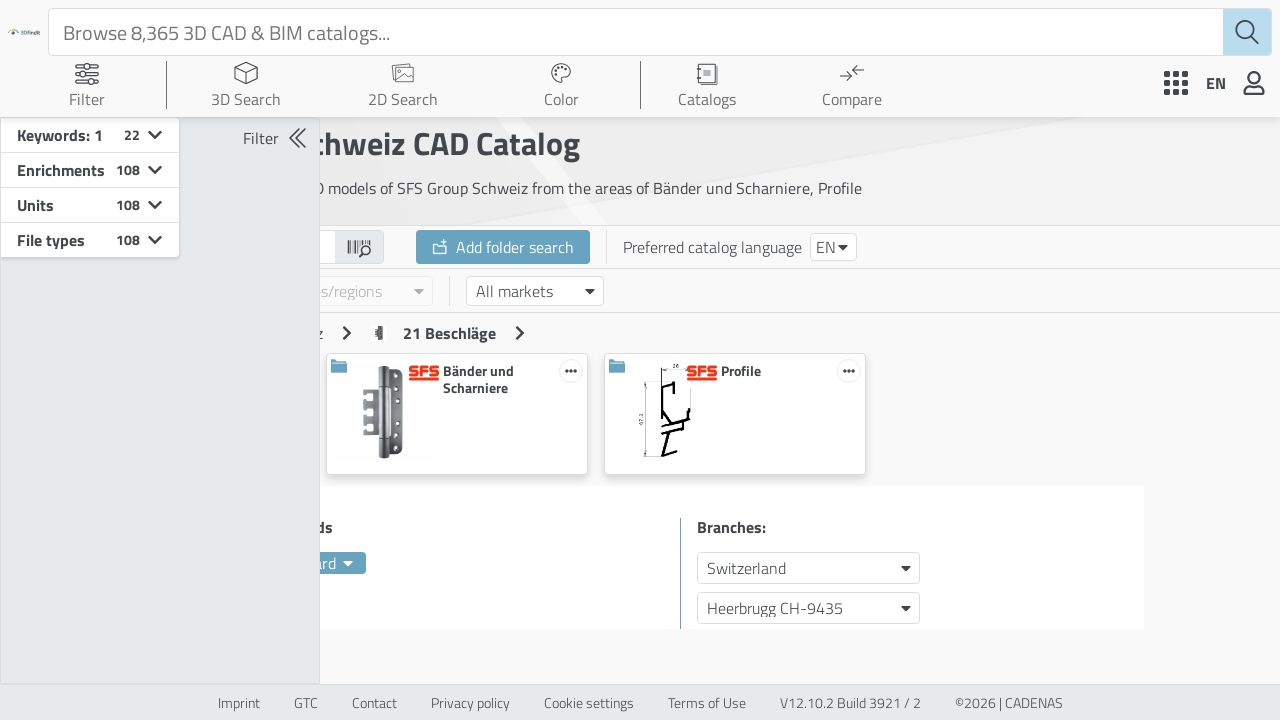

--- FILE ---
content_type: text/html; charset=utf-8
request_url: https://www.3dfindit.com/cad-bim-library/manufacturer/?path=sfs_unimarket%2Fbeschlaege
body_size: 13772
content:
<!DOCTYPE html><html lang="en"><head><meta charset="UTF-8"><meta name="viewport" content="width=device-width,initial-scale=1,viewport-fit=cover"><meta http-equiv="X-UA-Compatible" content="ie=edge"><title>21 Beschläge - SFS Group Schweiz - Download 3D CAD models for free | 3Dfindit - Download 3D CAD models for free | 3Dfindit</title><meta name="description" content="Download 21 Beschläge SFS Group Schweiz. ✅ Available for SOLIDWORKS, Inventor, Creo, Siemens NX, CATIA, SolidEdge, Autocad, Revit, STEP and many more CAD/BIM/CAE systems."><meta property="og:title" content="21 Beschläge - SFS Group Schweiz - Download 3D CAD models for free | 3Dfindit"><meta property="og:description" content="Download 21 Beschläge SFS Group Schweiz. ✅ Available for SOLIDWORKS, Inventor, Creo, Siemens NX, CATIA, SolidEdge, Autocad, Revit, STEP and many more CAD/BIM/CAE systems."><meta property="og:url" content="https://www.3dfindit.com/en/cad-bim-library/manufacturer/?path=sfs_unimarket%2Fbeschlaege"><meta property="og:image" content="https://www.3dfindit.com/en/images/titleOg.png"><script type="application/ld+json">{"@context":"https://schema.org","@graph":[[[{"@context":"https://schema.org","@type":"Corporation","@id":"https://www.3dfindit.com/en/cad-bim-library/manufacturer/sfs-group-schweiz/21-beschläge#sfs_unimarket","name":"SFS unimarket ","url":"www.sfsunimarket.biz","logo":"https://webapi.partcommunity.com/FileService/CatalogImage?PreviewPath=sfs_unimarket%2Fcatalog.png&color=transparent&depth=32","description":"Download 21 Beschläge SFS Group Schweiz. ✅ Available for SOLIDWORKS, Inventor, Creo, Siemens NX, CATIA, SolidEdge, Autocad, Revit, STEP and many more CAD/BIM/CAE systems.","contactPoint":{"@type":"ContactPoint","telephone":"+41 71 727 51 51","email":"info.u@sfsunimarket.biz","areaServed":"CH","availableLanguage":["CH"]},"address":{"@type":"PostalAddress","streetAddress":"Nefenstrasse 30","addressLocality":"Heerbrugg","postalCode":"CH-9435","addressCountry":"Switzerland"}},{"@type":"Corporation","@id":"https://www.3dfindit.com/corporate#cadenas","name":"CADENAS GmbH","url":"https://www.cadenas.de","logo":{"@type":"ImageObject","url":"https://www.cadenas.de/files/cadenas/images/logos/logo-CADENAS_signet-txt-clr.png"},"description":"CADENAS GmbH is a leading provider of software solutions for strategic parts management, electronic product catalogs, and digital twins.","sameAs":["https://www.linkedin.com/company/cadenas/","https://www.youtube.com/@CADENAStv","https://www.wikidata.org/wiki/Q2930895"],"address":{"@type":"PostalAddress","streetAddress":"Schernecker Str. 5","postalCode":"86167","addressLocality":"Augsburg","addressCountry":"DE"}},{"@type":"WebSite","@id":"https://www.3dfindit.com/en/#3dfindit","url":"https://www.3dfindit.com/en/","name":"3Dfindit","inLanguage":"en","publisher":{"@id":"https://www.3dfindit.com/corporate#cadenas"},"sameAs":["https://www.linkedin.com/showcase/3d-searchengine"],"potentialAction":{"@type":"SearchAction","target":{"@type":"EntryPoint","urlTemplate":"https://www.3dfindit.com/en/search?q={search_term_string}"},"query-input":"required name=search_term_string"}},{"@type":"WebPage","name":"21 Beschläge - SFS Group Schweiz - Download 3D CAD models for free | 3Dfindit","url":"https://www.3dfindit.com/en/cad-bim-library/manufacturer/?path=sfs_unimarket%2Fbeschlaege","inLanguage":"en","isPartOf":{"@id":"https://www.3dfindit.com/en/#3dfindit"},"description":"Download 21 Beschläge SFS Group Schweiz. ✅ Available for SOLIDWORKS, Inventor, Creo, Siemens NX, CATIA, SolidEdge, Autocad, Revit, STEP and many more CAD/BIM/CAE systems.","mainEntity":{"@id":"https://www.3dfindit.com/en/cad-bim-library/manufacturer/sfs-group-schweiz/21-beschläge#sfs_unimarket"}},{"@context":"https://schema.org","@type":"ItemList","url":"https://www.3dfindit.com/en/cad-bim-library/manufacturer/sfs-group-schweiz/21-beschläge?path=sfs_unimarket/beschlaege","name":"21 Beschläge - SFS Group Schweiz - Download 3D CAD models for free | 3Dfindit","description":"","itemListElement":[{"@type":"ListItem","position":1,"url":"https://www.3dfindit.com/en/cad-bim-library/manufacturer/bänder-und-scharniere?path=sfs_unimarket/beschlaege/baender_und_scharniere","item":{"@id":"https://www.3dfindit.com/product/Bänder und Scharniere"}},{"@type":"ListItem","position":2,"url":"https://www.3dfindit.com/en/cad-bim-library/manufacturer/profile?path=sfs_unimarket/beschlaege/profile","item":{"@id":"https://www.3dfindit.com/product/Profile"}}]}]],{"@type":"BreadcrumbList","itemListElement":[{"@type":"ListItem","position":1,"name":"All catalogs","item":"https://www.3dfindit.com/en/cad-bim-library/manufacturer/?path=%2F"},{"@type":"ListItem","position":2,"name":"SFS Group Schweiz","item":"https://www.3dfindit.com/en/cad-bim-library/manufacturer/sfs-group-schweiz?path=sfs_unimarket"},{"@type":"ListItem","position":3,"name":"21 Beschläge","item":"https://www.3dfindit.com/en/cad-bim-library/manufacturer/sfs-group-schweiz/21-beschläge?path=sfs_unimarket%2Fbeschlaege"}]}]}</script><meta name="msapplication-TileColor" content="#ffffff"><meta name="theme-color" content="#67a2c0"><link rel="dns-prefetch" href="https://cdn.3dfindit.com"><link rel="dns-prefetch" href="https://eu-apac-cdn.consentmanager.net"><link rel="dns-prefetch" href="https://eu-apac.consentmanager.net"><link rel="dns-prefetch" href="https://webapi.partcommunity.com"><link rel="preload" href="/fonts/titillium-web-v8-latin-ext_latin-300.woff2" as="font" type="font/woff2" crossorigin="anonymous"><link rel="preload" href="/fonts/titillium-web-v8-latin-ext_latin-regular.woff2" as="font" type="font/woff2" crossorigin="anonymous"><link rel="preload" href="/fonts/titillium-web-v8-latin-ext_latin-700.woff2" as="font" type="font/woff2" crossorigin="anonymous"><link href="/webcomponents.css?v=5fcd0053ab8af4f36c16" rel="stylesheet"><link href="/thirdparty.css?v=3e03530d71f2d5a611b8" rel="stylesheet"><link href="/script.css?v=07ec22323846ab0aa1a5" rel="stylesheet"><link href="/style.css?v=ff70d6b73dfd17c23e69" rel="stylesheet"><style type="text/css">.dg ul{list-style:none;margin:0;padding:0;width:100%;clear:both}.dg.ac{position:fixed;top:0;left:0;right:0;height:0;z-index:0}.dg:not(.ac) .main{overflow:hidden}.dg.main{-webkit-transition:opacity .1s linear;-o-transition:opacity .1s linear;-moz-transition:opacity .1s linear;transition:opacity .1s linear}.dg.main.taller-than-window{overflow-y:auto}.dg.main.taller-than-window .close-button{opacity:1;margin-top:-1px;border-top:1px solid #2c2c2c}.dg.main ul.closed .close-button{opacity:1 !important}.dg.main:hover .close-button,.dg.main .close-button.drag{opacity:1}.dg.main .close-button{-webkit-transition:opacity .1s linear;-o-transition:opacity .1s linear;-moz-transition:opacity .1s linear;transition:opacity .1s linear;border:0;line-height:19px;height:20px;cursor:pointer;text-align:center;background-color:#000}.dg.main .close-button.close-top{position:relative}.dg.main .close-button.close-bottom{position:absolute}.dg.main .close-button:hover{background-color:#111}.dg.a{float:right;margin-right:15px;overflow-y:visible}.dg.a.has-save>ul.close-top{margin-top:0}.dg.a.has-save>ul.close-bottom{margin-top:27px}.dg.a.has-save>ul.closed{margin-top:0}.dg.a .save-row{top:0;z-index:1002}.dg.a .save-row.close-top{position:relative}.dg.a .save-row.close-bottom{position:fixed}.dg li{-webkit-transition:height .1s ease-out;-o-transition:height .1s ease-out;-moz-transition:height .1s ease-out;transition:height .1s ease-out;-webkit-transition:overflow .1s linear;-o-transition:overflow .1s linear;-moz-transition:overflow .1s linear;transition:overflow .1s linear}.dg li:not(.folder){cursor:auto;height:27px;line-height:27px;padding:0 4px 0 5px}.dg li.folder{padding:0;border-left:4px solid rgba(0,0,0,0)}.dg li.title{cursor:pointer;margin-left:-4px}.dg .closed li:not(.title),.dg .closed ul li,.dg .closed ul li>*{height:0;overflow:hidden;border:0}.dg .cr{clear:both;padding-left:3px;height:27px;overflow:hidden}.dg .property-name{cursor:default;float:left;clear:left;width:40%;overflow:hidden;text-overflow:ellipsis}.dg .c{float:left;width:60%;position:relative}.dg .c input[type=text]{border:0;margin-top:4px;padding:3px;width:100%;float:right}.dg .has-slider input[type=text]{width:30%;margin-left:0}.dg .slider{float:left;width:66%;margin-left:-5px;margin-right:0;height:19px;margin-top:4px}.dg .slider-fg{height:100%}.dg .c input[type=checkbox]{margin-top:7px}.dg .c select{margin-top:5px}.dg .cr.function,.dg .cr.function .property-name,.dg .cr.function *,.dg .cr.boolean,.dg .cr.boolean *{cursor:pointer}.dg .cr.color{overflow:visible}.dg .selector{display:none;position:absolute;margin-left:-9px;margin-top:23px;z-index:10}.dg .c:hover .selector,.dg .selector.drag{display:block}.dg li.save-row{padding:0}.dg li.save-row .button{display:inline-block;padding:0px 6px}.dg.dialogue{background-color:#222;width:460px;padding:15px;font-size:13px;line-height:15px}#dg-new-constructor{padding:10px;color:#222;font-family:Monaco, monospace;font-size:10px;border:0;resize:none;box-shadow:inset 1px 1px 1px #888;word-wrap:break-word;margin:12px 0;display:block;width:440px;overflow-y:scroll;height:100px;position:relative}#dg-local-explain{display:none;font-size:11px;line-height:17px;border-radius:3px;background-color:#333;padding:8px;margin-top:10px}#dg-local-explain code{font-size:10px}#dat-gui-save-locally{display:none}.dg{color:#eee;font:11px 'Lucida Grande', sans-serif;text-shadow:0 -1px 0 #111}.dg.main::-webkit-scrollbar{width:5px;background:#1a1a1a}.dg.main::-webkit-scrollbar-corner{height:0;display:none}.dg.main::-webkit-scrollbar-thumb{border-radius:5px;background:#676767}.dg li:not(.folder){background:#1a1a1a;border-bottom:1px solid #2c2c2c}.dg li.save-row{line-height:25px;background:#dad5cb;border:0}.dg li.save-row select{margin-left:5px;width:108px}.dg li.save-row .button{margin-left:5px;margin-top:1px;border-radius:2px;font-size:9px;line-height:7px;padding:4px 4px 5px 4px;background:#c5bdad;color:#fff;text-shadow:0 1px 0 #b0a58f;box-shadow:0 -1px 0 #b0a58f;cursor:pointer}.dg li.save-row .button.gears{background:#c5bdad url([data-uri]) 2px 1px no-repeat;height:7px;width:8px}.dg li.save-row .button:hover{background-color:#bab19e;box-shadow:0 -1px 0 #b0a58f}.dg li.folder{border-bottom:0}.dg li.title{padding-left:16px;background:#000 url([data-uri]) 6px 10px no-repeat;cursor:pointer;border-bottom:1px solid rgba(255,255,255,0.2)}.dg .closed li.title{background-image:url([data-uri])}.dg .cr.boolean{border-left:3px solid #806787}.dg .cr.color{border-left:3px solid}.dg .cr.function{border-left:3px solid #e61d5f}.dg .cr.number{border-left:3px solid #2FA1D6}.dg .cr.number input[type=text]{color:#2FA1D6}.dg .cr.string{border-left:3px solid #1ed36f}.dg .cr.string input[type=text]{color:#1ed36f}.dg .cr.function:hover,.dg .cr.boolean:hover{background:#111}.dg .c input[type=text]{background:#303030;outline:none}.dg .c input[type=text]:hover{background:#3c3c3c}.dg .c input[type=text]:focus{background:#494949;color:#fff}.dg .c .slider{background:#303030;cursor:ew-resize}.dg .c .slider-fg{background:#2FA1D6;max-width:100%}.dg .c .slider:hover{background:#3c3c3c}.dg .c .slider:hover .slider-fg{background:#44abda}
</style><style type="text/css">.dg ul{list-style:none;margin:0;padding:0;width:100%;clear:both}.dg.ac{position:fixed;top:0;left:0;right:0;height:0;z-index:0}.dg:not(.ac) .main{overflow:hidden}.dg.main{-webkit-transition:opacity .1s linear;-o-transition:opacity .1s linear;-moz-transition:opacity .1s linear;transition:opacity .1s linear}.dg.main.taller-than-window{overflow-y:auto}.dg.main.taller-than-window .close-button{opacity:1;margin-top:-1px;border-top:1px solid #2c2c2c}.dg.main ul.closed .close-button{opacity:1 !important}.dg.main:hover .close-button,.dg.main .close-button.drag{opacity:1}.dg.main .close-button{-webkit-transition:opacity .1s linear;-o-transition:opacity .1s linear;-moz-transition:opacity .1s linear;transition:opacity .1s linear;border:0;line-height:19px;height:20px;cursor:pointer;text-align:center;background-color:#000}.dg.main .close-button.close-top{position:relative}.dg.main .close-button.close-bottom{position:absolute}.dg.main .close-button:hover{background-color:#111}.dg.a{float:right;margin-right:15px;overflow-y:visible}.dg.a.has-save>ul.close-top{margin-top:0}.dg.a.has-save>ul.close-bottom{margin-top:27px}.dg.a.has-save>ul.closed{margin-top:0}.dg.a .save-row{top:0;z-index:1002}.dg.a .save-row.close-top{position:relative}.dg.a .save-row.close-bottom{position:fixed}.dg li{-webkit-transition:height .1s ease-out;-o-transition:height .1s ease-out;-moz-transition:height .1s ease-out;transition:height .1s ease-out;-webkit-transition:overflow .1s linear;-o-transition:overflow .1s linear;-moz-transition:overflow .1s linear;transition:overflow .1s linear}.dg li:not(.folder){cursor:auto;height:27px;line-height:27px;padding:0 4px 0 5px}.dg li.folder{padding:0;border-left:4px solid rgba(0,0,0,0)}.dg li.title{cursor:pointer;margin-left:-4px}.dg .closed li:not(.title),.dg .closed ul li,.dg .closed ul li>*{height:0;overflow:hidden;border:0}.dg .cr{clear:both;padding-left:3px;height:27px;overflow:hidden}.dg .property-name{cursor:default;float:left;clear:left;width:40%;overflow:hidden;text-overflow:ellipsis}.dg .c{float:left;width:60%;position:relative}.dg .c input[type=text]{border:0;margin-top:4px;padding:3px;width:100%;float:right}.dg .has-slider input[type=text]{width:30%;margin-left:0}.dg .slider{float:left;width:66%;margin-left:-5px;margin-right:0;height:19px;margin-top:4px}.dg .slider-fg{height:100%}.dg .c input[type=checkbox]{margin-top:7px}.dg .c select{margin-top:5px}.dg .cr.function,.dg .cr.function .property-name,.dg .cr.function *,.dg .cr.boolean,.dg .cr.boolean *{cursor:pointer}.dg .cr.color{overflow:visible}.dg .selector{display:none;position:absolute;margin-left:-9px;margin-top:23px;z-index:10}.dg .c:hover .selector,.dg .selector.drag{display:block}.dg li.save-row{padding:0}.dg li.save-row .button{display:inline-block;padding:0px 6px}.dg.dialogue{background-color:#222;width:460px;padding:15px;font-size:13px;line-height:15px}#dg-new-constructor{padding:10px;color:#222;font-family:Monaco, monospace;font-size:10px;border:0;resize:none;box-shadow:inset 1px 1px 1px #888;word-wrap:break-word;margin:12px 0;display:block;width:440px;overflow-y:scroll;height:100px;position:relative}#dg-local-explain{display:none;font-size:11px;line-height:17px;border-radius:3px;background-color:#333;padding:8px;margin-top:10px}#dg-local-explain code{font-size:10px}#dat-gui-save-locally{display:none}.dg{color:#eee;font:11px 'Lucida Grande', sans-serif;text-shadow:0 -1px 0 #111}.dg.main::-webkit-scrollbar{width:5px;background:#1a1a1a}.dg.main::-webkit-scrollbar-corner{height:0;display:none}.dg.main::-webkit-scrollbar-thumb{border-radius:5px;background:#676767}.dg li:not(.folder){background:#1a1a1a;border-bottom:1px solid #2c2c2c}.dg li.save-row{line-height:25px;background:#dad5cb;border:0}.dg li.save-row select{margin-left:5px;width:108px}.dg li.save-row .button{margin-left:5px;margin-top:1px;border-radius:2px;font-size:9px;line-height:7px;padding:4px 4px 5px 4px;background:#c5bdad;color:#fff;text-shadow:0 1px 0 #b0a58f;box-shadow:0 -1px 0 #b0a58f;cursor:pointer}.dg li.save-row .button.gears{background:#c5bdad url([data-uri]) 2px 1px no-repeat;height:7px;width:8px}.dg li.save-row .button:hover{background-color:#bab19e;box-shadow:0 -1px 0 #b0a58f}.dg li.folder{border-bottom:0}.dg li.title{padding-left:16px;background:#000 url([data-uri]) 6px 10px no-repeat;cursor:pointer;border-bottom:1px solid rgba(255,255,255,0.2)}.dg .closed li.title{background-image:url([data-uri])}.dg .cr.boolean{border-left:3px solid #806787}.dg .cr.color{border-left:3px solid}.dg .cr.function{border-left:3px solid #e61d5f}.dg .cr.number{border-left:3px solid #2FA1D6}.dg .cr.number input[type=text]{color:#2FA1D6}.dg .cr.string{border-left:3px solid #1ed36f}.dg .cr.string input[type=text]{color:#1ed36f}.dg .cr.function:hover,.dg .cr.boolean:hover{background:#111}.dg .c input[type=text]{background:#303030;outline:none}.dg .c input[type=text]:hover{background:#3c3c3c}.dg .c input[type=text]:focus{background:#494949;color:#fff}.dg .c .slider{background:#303030;cursor:ew-resize}.dg .c .slider-fg{background:#2FA1D6;max-width:100%}.dg .c .slider:hover{background:#3c3c3c}.dg .c .slider:hover .slider-fg{background:#44abda}
</style><link rel="shortcut icon" href="/favicon.ico" type="image/x-icon"><link rel="icon" href="/favicon.ico" type="image/x-icon"><link rel="apple-touch-icon" href="/apple-touch-icon.png" sizes="180x180"><link rel="apple-touch-icon-precomposed" href="/apple-touch-icon-precomposed.png"><link rel="apple-touch-startup-image" href="/apple-touch-startup-image.png"><link rel="icon" href="/favicon/favicon-32x32.png" type="image/png" sizes="32x32"><link rel="icon" href="/favicon/favicon-16x16.png" type="image/png" sizes="16x16"><link rel="manifest" href="/site.webmanifest"><link rel="canonical" href="https://www.3dfindit.com/en/cad-bim-library/manufacturer/?path=sfs_unimarket%2Fbeschlaege"><link rel="alternate" hreflang="en" href="https://www.3dfindit.com/en/cad-bim-library/manufacturer/?path=sfs_unimarket%2Fbeschlaege"><link rel="alternate" hreflang="de" href="https://www.3dfindit.com/de/cad-bim-library/manufacturer/?path=sfs_unimarket%2Fbeschlaege"><link rel="alternate" hreflang="x-default" href="https://www.3dfindit.com/en/cad-bim-library/manufacturer/?path=sfs_unimarket%2Fbeschlaege"><meta rel="x-prerender-render-id" content="abb01d87-9cc4-4a52-85fc-85ec7f832831" />
			<meta rel="x-prerender-render-at" content="2026-01-21T18:21:51.442Z" /></head><body class="notranslate"><main id="mainContainer"><div data-nosnippet="true" class="header-wrapper" id="header-wrapper"><div class="header-title-wrapper"><div class="logo-wrapper"><a class="header-title" href="https://www.3dfindit.com/en/"><img class="header-title-img-default " src="images/3dFinditTitleColor.svg"></a></div></div><div class="search-nav"><div class="inputbar-wrapper"><div class="inputbar-inner-wrapper"><div class="search-items-container"><div class="searchTags-wrapper" style="margin-top: auto;"></div></div><input id="inputSearchBar" class="inputbar" placeholder=" Browse 8,365 3D CAD &amp; BIM catalogs..." autocomplete="off" data-clarity-unmask="true" value=""></div><div class="psol-comp-allcomp psol-comp-allcomp-themeable psol-comp-Icon psol-comp-Icon-themeable searchIcon"><svg xmlns="http://www.w3.org/2000/svg" viewBox="0 0 13.21 13.67"><g id="Ebene_2" data-name="Ebene 2"><g id="Ebene_1-2" data-name="Ebene 1"><path fill="currentColor" d="M13.06,12.82,9.43,9.18a5.39,5.39,0,0,0,1.48-3.72A5.46,5.46,0,1,0,8.68,9.85l3.68,3.67a.48.48,0,0,0,.7,0A.48.48,0,0,0,13.06,12.82ZM1,5.46A4.46,4.46,0,1,1,5.46,9.91,4.46,4.46,0,0,1,1,5.46Z"></path></g></g></svg></div><div class="autocomplete-container"></div></div></div><div class="nav-wrapper"><div class="navitem-dropdown-wrapper navitem"><div class="psol-comp-allcomp psol-comp-allcomp-themeable psol-comp-Dropdown psol-comp-Dropdown-themeable folded"><div class="psol-comp-allcomp psol-comp-allcomp-themeable psol-comp-Dropdown-container psol-comp-Dropdown-container-themeable" title="Filter"><div class="psol-comp-Dropdown-selected"><div class="psol-comp-allcomp psol-comp-allcomp-themeable psol-comp-DropdownItem psol-comp-DropdownItem-themeable"><div class="psol-comp-allcomp psol-comp-allcomp-themeable psol-comp-Icon psol-comp-Icon-themeable header-icon"><svg class="ViewHelp-svg-height" xmlns="http://www.w3.org/2000/svg" id="Ebene_1" data-name="Ebene 1" viewBox="0 0 32 32"><g><path d="M29.16,3.11H19.85a4.74,4.74,0,0,0-7.71,0H2.86A2.59,2.59,0,0,0,.28,5.69v.49A2.59,2.59,0,0,0,2.86,8.77h9.32a4.75,4.75,0,0,0,7.63,0h9.35a2.59,2.59,0,0,0,2.59-2.59V5.69A2.59,2.59,0,0,0,29.16,3.11Zm-26.3,4A.89.89,0,0,1,2,6.18V5.69a.9.9,0,0,1,.89-.9h8.5a4.58,4.58,0,0,0-.15,1.12,4.53,4.53,0,0,0,.17,1.17ZM16,9a3.1,3.1,0,1,1,3.09-3.1A3.1,3.1,0,0,1,16,9ZM30.06,6.18a.9.9,0,0,1-.9.9H20.62a5,5,0,0,0,.16-1.17,4.58,4.58,0,0,0-.15-1.12h8.53a.9.9,0,0,1,.9.9Z" style="fill: currentcolor;"></path><path d="M29.16,13.23H14.25a4.75,4.75,0,0,0-7.76,0H2.86A2.59,2.59,0,0,0,.28,15.81v.5a2.59,2.59,0,0,0,2.58,2.58H6.59a4.72,4.72,0,0,0,7.56,0h15a2.59,2.59,0,0,0,2.59-2.58v-.5A2.59,2.59,0,0,0,29.16,13.23Zm-26.3,4A.89.89,0,0,1,2,16.31v-.5a.89.89,0,0,1,.89-.89H5.72A4.84,4.84,0,0,0,5.59,16a4.7,4.7,0,0,0,.17,1.2Zm7.51,1.89A3.09,3.09,0,1,1,13.46,16,3.09,3.09,0,0,1,10.37,19.09Zm19.69-2.78a.89.89,0,0,1-.9.89H15a4.7,4.7,0,0,0,.17-1.2A4.84,4.84,0,0,0,15,14.92H29.16a.89.89,0,0,1,.9.89Z" style="fill: currentcolor;"></path><path d="M29.14,23.36h-3.6a4.77,4.77,0,0,0-7.84,0H2.84A2.59,2.59,0,0,0,.25,26v.49A2.59,2.59,0,0,0,2.84,29h15a4.72,4.72,0,0,0,7.49,0h3.77a2.59,2.59,0,0,0,2.58-2.58V26A2.59,2.59,0,0,0,29.14,23.36Zm-26.3,4a.9.9,0,0,1-.9-.9V26a.9.9,0,0,1,.9-.9H17a5.1,5.1,0,0,0-.12,1A4.73,4.73,0,0,0,17,27.34Zm18.78,1.84a3.1,3.1,0,1,1,3.1-3.09A3.1,3.1,0,0,1,21.62,29.18ZM30,26.44a.9.9,0,0,1-.89.9H26.22a4.72,4.72,0,0,0,.18-1.25,4.48,4.48,0,0,0-.12-1h2.86A.89.89,0,0,1,30,26Z" style="fill: currentcolor;"></path></g></svg></div><div class="dropdown-label">Filter</div></div><div class="psol-comp-allcomp psol-comp-allcomp-themeable psol-comp-Icon psol-comp-Icon-themeable psol-comp-Dropdown-select-arrow-down"><svg class="svg-inline--fa fa-caret-down fa-w-10" aria-hidden="true" focusable="false" data-prefix="fas" data-icon="caret-down" role="img" xmlns="http://www.w3.org/2000/svg" viewBox="0 0 320 512"><path fill="currentColor" d="M31.3 192h257.3c17.8 0 26.7 21.5 14.1 34.1L174.1 354.8c-7.8 7.8-20.5 7.8-28.3 0L17.2 226.1C4.6 213.5 13.5 192 31.3 192z"></path></svg></div></div></div></div></div><div class="separator"></div><div class="navitem navgeometric notActiv link   "><a title="3D Search" href="/en/3d-geometricsearch"><div class="psol-comp-allcomp psol-comp-allcomp-themeable psol-comp-Icon psol-comp-Icon-themeable header-icon navitem-icon"><svg id="Ebene_1" data-name="Ebene 1" xmlns="http://www.w3.org/2000/svg" viewBox="0 0 16 16"><path d="M15.75,4.22h0a.34.34,0,0,0-.05-.17l0,0a.46.46,0,0,0-.07-.07h0L8.15.53a.42.42,0,0,0-.31,0L.46,3.85h0l-.07.07L.34,4a.29.29,0,0,0,0,.16h0V11.6a.35.35,0,0,0,.21.32l7.38,3.55a.44.44,0,0,0,.32,0L15.54,12a.35.35,0,0,0,.21-.32V4.22ZM8,1.28l6.53,2.94-3,1.41L8,7.29,4.5,5.63l-3-1.41ZM1,4.78,7.63,7.89v6.64L1,11.43Zm7.35,9.77V7.91L15,4.78v6.64Z" style="fill: currentcolor;"></path></svg></div><div class="navitem-span notActiv"><div class="navitem-span-text">3D Search</div></div></a></div><div class="navitem navsketch notActiv link   "><a title="2D Sketch search" href="/en/2d-sketchsearch"><div class="psol-comp-allcomp psol-comp-allcomp-themeable psol-comp-Icon psol-comp-Icon-themeable header-icon navitem-icon"><svg xmlns="http://www.w3.org/2000/svg" fill="none" viewBox="0 0 32 32"><path stroke="currentColor" stroke-miterlimit="10" d="m25.374 8.5-.465-4.634L1.616 6.203l1.917 19.105 2.638-.265m.1.077 11.95-8.24 4.64 4.35 4.13-1.91 2.58 2.35M6.21 8.42h23.41v19.2H6.21V8.42Zm6.6 5.18a1.81 1.81 0 1 1-3.62 0 1.81 1.81 0 0 1 3.62 0Z"></path></svg></div><div class="navitem-span notActiv"><div class="navitem-span-text">2D Search</div></div></a></div><div class="navitem navcolor notActiv link   "><a title="Color Search" href="/en/colorsearch"><div class="psol-comp-allcomp psol-comp-allcomp-themeable psol-comp-Icon psol-comp-Icon-themeable header-icon navitem-icon"><svg class="dropdown-colorSearch ViewMain-svg-height" xmlns="http://www.w3.org/2000/svg" id="Ebene_1" data-name="Ebene 1" viewBox="0 0 32 32"><path d="M20.23,10.76A1.74,1.74,0,1,1,22,12.5,1.74,1.74,0,0,1,20.23,10.76ZM9,14.56a1.74,1.74,0,1,0-1.74-1.74A1.73,1.73,0,0,0,9,14.56Zm3.39-3.81A1.74,1.74,0,1,0,10.63,9,1.74,1.74,0,0,0,12.36,10.75ZM17.45,10a1.74,1.74,0,1,0-1.74-1.74A1.74,1.74,0,0,0,17.45,10ZM9.09,19.69A1.74,1.74,0,1,0,7.36,18,1.74,1.74,0,0,0,9.09,19.69ZM16,4.32c-6.43,0-11.65,4.95-11.65,11,0,5.83,5,12.34,11.65,12.34a.87.87,0,0,0,.86-.76.46.46,0,0,0-.17-.43l-.1-.09-.07-.1a3.59,3.59,0,0,1-.81-2.12,3.45,3.45,0,0,1,3.46-3.35h2.59c3.26,0,5.89-3.75,5.89-6.86,0-5.33-5.22-9.67-11.65-9.67M16,3C23.2,3,29,8,29,14c0,3.84-3.16,8.16-7.19,8.16H19.17A2.15,2.15,0,0,0,17,24.2a2.41,2.41,0,0,0,.57,1.37,1.73,1.73,0,0,1,.58,1.37A2.17,2.17,0,0,1,16,29C8.8,29,3.05,22.22,3.05,15.36S8.8,3,16,3Z" fill="currentColor"></path></svg></div><div class="navitem-span notActiv"><div class="navitem-span-text">Color</div></div></a></div><div class="separator"></div><div class="navitem-dropdown-wrapper catalog-wrapper navitem"><div class="psol-comp-allcomp psol-comp-allcomp-themeable psol-comp-Dropdown psol-comp-Dropdown-themeable folded"><div class="psol-comp-allcomp psol-comp-allcomp-themeable psol-comp-Dropdown-container psol-comp-Dropdown-container-themeable" title="Catalogs"><div class="psol-comp-Dropdown-selected"><div class="psol-comp-allcomp psol-comp-allcomp-themeable psol-comp-DropdownItem psol-comp-DropdownItem-themeable"><div class="psol-comp-allcomp psol-comp-allcomp-themeable psol-comp-Icon psol-comp-Icon-themeable header-icon"><svg id="Ebene_1" data-name="Ebene 1" xmlns="http://www.w3.org/2000/svg" viewBox="0 0 24 24"><rect x="3.75" y="2.25" width="16.5" height="18.5" style="fill: none; stroke: currentcolor; stroke-linecap: round; stroke-linejoin: round;"></rect><line x1="2.5" y1="7" x2="5.5" y2="7" style="fill: none; stroke: currentcolor; stroke-linecap: round; stroke-linejoin: round; stroke-width: 1.5px;"></line><line x1="2.5" y1="16" x2="5.5" y2="16" style="fill: none; stroke: currentcolor; stroke-linecap: round; stroke-linejoin: round; stroke-width: 1.5px;"></line><polyline points="22 4.5 22 22.5 6 22.5" style="fill: none; stroke: currentcolor; stroke-linecap: round; stroke-linejoin: round; stroke-width: 0.735736px;"></polyline><line x1="8.78" y1="9" x2="15.22" y2="9" style="fill: none; stroke: currentcolor; stroke-linecap: round; stroke-linejoin: round; stroke-width: 0.75px;"></line><line x1="8.78" y1="13" x2="15.22" y2="13" style="fill: none; stroke: currentcolor; stroke-linecap: round; stroke-linejoin: round; stroke-width: 0.75px;"></line><line x1="8.78" y1="11" x2="15.22" y2="11" style="fill: none; stroke: currentcolor; stroke-linecap: round; stroke-linejoin: round; stroke-width: 0.75px;"></line></svg></div><div class="dropdown-label active">Catalogs</div></div><div class="psol-comp-allcomp psol-comp-allcomp-themeable psol-comp-Icon psol-comp-Icon-themeable psol-comp-Dropdown-select-arrow-down"><svg class="svg-inline--fa fa-caret-down fa-w-10" aria-hidden="true" focusable="false" data-prefix="fas" data-icon="caret-down" role="img" xmlns="http://www.w3.org/2000/svg" viewBox="0 0 320 512"><path fill="currentColor" d="M31.3 192h257.3c17.8 0 26.7 21.5 14.1 34.1L174.1 354.8c-7.8 7.8-20.5 7.8-28.3 0L17.2 226.1C4.6 213.5 13.5 192 31.3 192z"></path></svg></div></div></div></div></div><div class="partComparisonMenu navitem"><div class="psol-comp-allcomp psol-comp-allcomp-themeable psol-comp-CounterWrapper psol-comp-CounterWrapper-themeable menubutton" style="cursor: pointer;"><div class="psol-comp-allcomp psol-comp-allcomp-themeable psol-comp-Icon psol-comp-Icon-themeable header-icon navitem-icon" title="Compare menu"><svg id="a" xmlns="http://www.w3.org/2000/svg" viewBox="0 0 24 24"><g><polygon points="7.17 20 6.33 19.31 10.5 15 6.33 10.69 7.17 10 12 15 7.17 20" style="fill: currentcolor;"></polygon><rect y="14.48" width="11.25" height="1.03" style="fill: currentcolor;"></rect></g><g><polygon points="16.83 14 12 9 16.83 4 17.67 4.69 13.5 9 17.67 13.31 16.83 14" style="fill: currentcolor;"></polygon><rect x="12.75" y="8.48" width="11.25" height="1.03" style="fill: currentcolor;"></rect></g></svg></div><div class="navitem-span" title="Compare menu"><div class="navitem-span-text">Compare</div></div></div></div></div><div class="userButtons-wrapper"><div class="directus-menu-wrapper"><div class="psol-comp-allcomp psol-comp-allcomp-themeable psol-comp-Icon psol-comp-Icon-themeable header-icon directus-menu-button" title="Additional Menu"><svg id="Ebene_1" xmlns="http://www.w3.org/2000/svg" viewBox="0 0 24 24"><rect x="0" y="0" width="6" height="6" rx="1.5" ry="1.5" style="fill: currentcolor;"></rect><rect y="9" width="6" height="6" rx="1.5" ry="1.5" style="fill: currentcolor;"></rect><rect x="9" y="0" width="6" height="6" rx="1.5" ry="1.5" style="fill: currentcolor;"></rect><rect x="9" y="9" width="6" height="6" rx="1.5" ry="1.5" style="fill: currentcolor;"></rect><rect x="18" y="0" width="6" height="6" rx="1.5" ry="1.5" style="fill: currentcolor;"></rect><rect x="18" y="9" width="6" height="6" rx="1.5" ry="1.5" style="fill: currentcolor;"></rect><rect y="18" width="6" height="6" rx="1.5" ry="1.5" style="fill: currentcolor;"></rect><rect x="9" y="18" width="6" height="6" rx="1.5" ry="1.5" style="fill: currentcolor;"></rect><rect x="18" y="18" width="6" height="6" rx="1.5" ry="1.5" style="fill: currentcolor;"></rect></svg></div><nav class="directus-menu-content" style="display: none;"><a href="/en/users" class="directus-menu-entry" title="For users"></a><a href="/en/corporate/ecatalog" class="directus-menu-entry" title="For manufacturers"></a><a href="/en/corporate/enterprise" class="directus-menu-entry" title="For companies"></a><a href="/en/collaboration" class="directus-menu-entry" title="COLLABORATION"></a><a class="directus-menu-entry" title="MY CONTENT" href="https://www.3dfindit.com/en/usercontent/"></a><a href="/en/corporate/enterprise/purchase-sourcing" class="directus-menu-entry" title="Purchaser Analysis"></a><a href="/en/corporate/news" class="directus-menu-entry" title="News"></a><a href="/en/corporate/engiclopedia" class="directus-menu-entry" title="Engiclopedia"></a><a href="/en/digital-twin" class="directus-menu-entry" title="Digital Twin"></a><a href="/en/integrations" class="directus-menu-entry" title="Integrations"></a><a href="/en/plugin-3dfindit" class="directus-menu-entry" title="CAD Plugins"></a><a href="/en/e-learning" class="directus-menu-entry" title="e-learning"></a><a href="/en/corporate" class="directus-menu-entry" title="CADENAS"></a><a href="/en/corporate/about-us" class="directus-menu-entry" title="About us"></a><a href="/en/information" class="directus-menu-entry" title="More content"></a><a href="/en/support" class="directus-menu-entry" title="Support"></a><a href="/en/partners" class="directus-menu-entry" title="Partner"></a><a href="/en/keywords" class="directus-menu-entry" title="Component structure"></a></nav></div><div class="Navigationitemdropdownlang-wrapper"><div class="psol-comp-allcomp psol-comp-allcomp-themeable psol-comp-LanguageSelectionDropdown psol-comp-LanguageSelectionDropdown-themeable languageSelection"><div class="psol-comp-allcomp psol-comp-allcomp-themeable psol-comp-Dropdown psol-comp-Dropdown-themeable folded"><div class="psol-comp-allcomp psol-comp-allcomp-themeable psol-comp-Dropdown-container psol-comp-Dropdown-container-themeable"><div class="psol-comp-Dropdown-selected"><div class="psol-comp-allcomp psol-comp-allcomp-themeable psol-comp-DropdownItem psol-comp-DropdownItem-themeable">EN</div><div class="psol-comp-allcomp psol-comp-allcomp-themeable psol-comp-Icon psol-comp-Icon-themeable psol-comp-Dropdown-select-arrow-down"><svg class="svg-inline--fa fa-caret-down fa-w-10" aria-hidden="true" focusable="false" data-prefix="fas" data-icon="caret-down" role="img" xmlns="http://www.w3.org/2000/svg" viewBox="0 0 320 512"><path fill="currentColor" d="M31.3 192h257.3c17.8 0 26.7 21.5 14.1 34.1L174.1 354.8c-7.8 7.8-20.5 7.8-28.3 0L17.2 226.1C4.6 213.5 13.5 192 31.3 192z"></path></svg></div></div></div></div></div></div><div class="userHandle-wrapper header-icon userButton"><div class="psol-comp-allcomp psol-comp-allcomp-themeable psol-comp-Icon psol-comp-Icon-themeable userIcon" title="Login/Sign up"><svg class="svg-inline--fa fa-user fa-w-14" aria-hidden="true" focusable="false" data-prefix="far" data-icon="user" role="img" xmlns="http://www.w3.org/2000/svg" viewBox="0 0 448 512"><path fill="currentColor" d="M313.6 304c-28.7 0-42.5 16-89.6 16-47.1 0-60.8-16-89.6-16C60.2 304 0 364.2 0 438.4V464c0 26.5 21.5 48 48 48h352c26.5 0 48-21.5 48-48v-25.6c0-74.2-60.2-134.4-134.4-134.4zM400 464H48v-25.6c0-47.6 38.8-86.4 86.4-86.4 14.6 0 38.3 16 89.6 16 51.7 0 74.9-16 89.6-16 47.6 0 86.4 38.8 86.4 86.4V464zM224 288c79.5 0 144-64.5 144-144S303.5 0 224 0 80 64.5 80 144s64.5 144 144 144zm0-240c52.9 0 96 43.1 96 96s-43.1 96-96 96-96-43.1-96-96 43.1-96 96-96z"></path></svg></div></div></div></div><div id="main-wrapper" class="main-wrapper  prerenderClass"><div style="display: none;"><div class="searchWrapper"><div class="search-help-wrapper"><div class="search-help-text"><span>2D Search</span><div class="psol-comp-allcomp psol-comp-allcomp-themeable psol-comp-Icon psol-comp-Icon-themeable search-help-icon"><svg class="svg-inline--fa fa-question-circle fa-w-16" aria-hidden="true" focusable="false" data-prefix="far" data-icon="question-circle" role="img" xmlns="http://www.w3.org/2000/svg" viewBox="0 0 512 512"><path fill="currentColor" d="M256 8C119.043 8 8 119.083 8 256c0 136.997 111.043 248 248 248s248-111.003 248-248C504 119.083 392.957 8 256 8zm0 448c-110.532 0-200-89.431-200-200 0-110.495 89.472-200 200-200 110.491 0 200 89.471 200 200 0 110.53-89.431 200-200 200zm107.244-255.2c0 67.052-72.421 68.084-72.421 92.863V300c0 6.627-5.373 12-12 12h-45.647c-6.627 0-12-5.373-12-12v-8.659c0-35.745 27.1-50.034 47.579-61.516 17.561-9.845 28.324-16.541 28.324-29.579 0-17.246-21.999-28.693-39.784-28.693-23.189 0-33.894 10.977-48.942 29.969-4.057 5.12-11.46 6.071-16.666 2.124l-27.824-21.098c-5.107-3.872-6.251-11.066-2.644-16.363C184.846 131.491 214.94 112 261.794 112c49.071 0 101.45 38.304 101.45 88.8zM298 368c0 23.159-18.841 42-42 42s-42-18.841-42-42 18.841-42 42-42 42 18.841 42 42z"></path></svg></div></div></div><div class="searchInfoParagraphContainer"><span>Sketch the part you are looking for or have a photo described in text form</span></div><div class="content-wrapper" style="display: flex;"><div class="search-card sketch-search"><div class="sketch-card"><span class="title">Sketch search</span><div class="content"><div class="image-container"><div class="psol-comp-allcomp psol-comp-allcomp-themeable psol-comp-Icon psol-comp-Icon-themeable"><img src="images/sketchCube.png" alt=""></div></div><div class="text-container"><p>Create a simple sketch to find similar parts</p><p></p></div></div><div class="bottom-content"><button type="button" class="psol-comp-allcomp psol-comp-allcomp-themeable psol-comp-Button psol-comp-Button-themeable primaryBtn">Create sketch</button></div></div></div><div class="search-card photo-to-text"><div class="psol-comp-allcomp psol-comp-allcomp-themeable psol-comp-FileSelection psol-comp-FileSelection-themeable "><form><label for="png"><input type="file" id="png" accept=".png,.jpg,.jpeg,.webp"></label></form><div class="psol-comp-FileSelection-Content"><div class="psol-comp-allcomp psol-comp-allcomp-themeable psol-comp-ProjectsFileSelection psol-comp-ProjectsFileSelection-themeable"><div class="psol-comp-ProjectsFileSelection-Icons"><div><span>Create image description with AI</span><div class="psol-comp-allcomp psol-comp-allcomp-themeable psol-comp-Icon psol-comp-Icon-themeable"><img src="images/Text-aus-Foto.png" alt="Create image description with AI"></div></div></div></div></div><div class="uploadContentWrapper"><div class="iconWithText"><div class="psol-comp-allcomp psol-comp-allcomp-themeable psol-comp-Icon psol-comp-Icon-themeable"><svg id="Ebene_2" xmlns="http://www.w3.org/2000/svg" viewBox="0 0 25.5 21.86"><g id="Ebene_1-2"><path d="M21,2.47h-1.22c-.25-1.4-1.48-2.47-2.96-2.47h-8.25c-1.48,0-2.71,1.07-2.96,2.47h-1.12C2.02,2.47,0,4.48,0,6.95v10.44c0,2.47,2.02,4.48,4.5,4.48h16.5c2.48,0,4.5-2.01,4.5-4.48V6.95c0-2.47-2.02-4.48-4.5-4.48ZM24,17.39c0,1.64-1.35,2.98-3,2.98H4.5c-1.65,0-3-1.34-3-2.98V6.95c0-1.64,1.35-2.98,3-2.98h2.58v-.99c0-.82.67-1.49,1.5-1.49h8.25c.83,0,1.5.67,1.5,1.49v.99h2.67c1.65,0,3,1.34,3,2.98v10.44Z" fill="currentColor" stroke-width="0"></path><path d="M12.75,6.15c-3.19,0-5.78,2.59-5.78,5.78s2.59,5.78,5.78,5.78,5.78-2.59,5.78-5.78-2.59-5.78-5.78-5.78ZM12.75,16.15c-2.33,0-4.22-1.89-4.22-4.22s1.89-4.22,4.22-4.22,4.22,1.89,4.22,4.22-1.89,4.22-4.22,4.22Z" fill="currentColor" stroke-width="0"></path><rect x="19.25" y="6.18" width="3" height="1.5" fill="currentColor" stroke-width="0"></rect></g></svg></div><span>Drop file here</span>or<div class="button-wrapper"><button type="button" class="psol-comp-allcomp psol-comp-allcomp-themeable psol-comp-Button psol-comp-Button-themeable secondaryBtn small upLoadButton">File selection</button><button type="button" class="psol-comp-allcomp psol-comp-allcomp-themeable psol-comp-Button psol-comp-Button-themeable secondaryBtn small pasteButton">Click &amp; Paste</button></div></div><input contenteditable="true" style="opacity: 0; position: absolute; left: -99999px;"><div class="psol-comp-File-Extensions">Supported file formats: <span>.PNG, .JPG, .JPEG, .WEBP</span></div></div></div></div></div></div></div><div class="classificationsCatalogs-wrapper"><div class="searchresults"><div class="searchresults-wrapper "><div class="psol-comp-allcomp psol-comp-allcomp-themeable psol-comp-CollapsibleArea psol-comp-CollapsibleArea-themeable expanded" style="width: 320px; height: 100%;"><div class="content" style="inset: 40px 0px 0px; opacity: 1;"><div class="psol-comp-allcomp psol-comp-allcomp-themeable psol-comp-FacetFilter psol-comp-FacetFilter-themeable"><div class="accordion-container"><div class="psol-comp-allcomp psol-comp-allcomp-themeable psol-comp-Accordiongroup psol-comp-Accordiongroup-themeable"><div class="psol-comp-allcomp psol-comp-allcomp-themeable psol-comp-Accordion psol-comp-Accordion-themeable facet" style=""><div class=""><div id="CNS_FACET_tags00" class="psol-comp-allcomp psol-comp-allcomp-themeable psol-comp-AccordionTitle psol-comp-AccordionTitle-themeable"><div class="psol-comp-AccordionTitle-text"><span class="facetTitle" title="Keywords"><div><span class="bold">Keywords: 1</span><b class="small"> </b></div><small class="bold" title="matching">22</small></span></div><div class="psol-comp-allcomp psol-comp-allcomp-themeable psol-comp-Icon psol-comp-Icon-themeable psol-comp-AccordionTitle-arrow-down"><svg class="svg-inline--fa fa-chevron-down fa-w-14" aria-hidden="true" focusable="false" data-prefix="fas" data-icon="chevron-down" role="img" xmlns="http://www.w3.org/2000/svg" viewBox="0 0 448 512"><path fill="currentColor" d="M207.029 381.476L12.686 187.132c-9.373-9.373-9.373-24.569 0-33.941l22.667-22.667c9.357-9.357 24.522-9.375 33.901-.04L224 284.505l154.745-154.021c9.379-9.335 24.544-9.317 33.901.04l22.667 22.667c9.373 9.373 9.373 24.569 0 33.941L240.971 381.476c-9.373 9.372-24.569 9.372-33.942 0z"></path></svg></div></div></div><div style="opacity: 0; height: 0px; overflow: hidden;"><div></div></div></div><div class="psol-comp-allcomp psol-comp-allcomp-themeable psol-comp-Accordion psol-comp-Accordion-themeable facet" style=""><div class=""><div id="CNS_FACET_clsdataquality00" class="psol-comp-allcomp psol-comp-allcomp-themeable psol-comp-AccordionTitle psol-comp-AccordionTitle-themeable"><div class="psol-comp-AccordionTitle-text"><span class="facetTitle" title="Enrichments"><div><span class="bold">Enrichments</span><b class="small"> </b></div><small class="bold" title="matching">108</small></span></div><div class="psol-comp-allcomp psol-comp-allcomp-themeable psol-comp-Icon psol-comp-Icon-themeable psol-comp-AccordionTitle-arrow-down"><svg class="svg-inline--fa fa-chevron-down fa-w-14" aria-hidden="true" focusable="false" data-prefix="fas" data-icon="chevron-down" role="img" xmlns="http://www.w3.org/2000/svg" viewBox="0 0 448 512"><path fill="currentColor" d="M207.029 381.476L12.686 187.132c-9.373-9.373-9.373-24.569 0-33.941l22.667-22.667c9.357-9.357 24.522-9.375 33.901-.04L224 284.505l154.745-154.021c9.379-9.335 24.544-9.317 33.901.04l22.667 22.667c9.373 9.373 9.373 24.569 0 33.941L240.971 381.476c-9.373 9.372-24.569 9.372-33.942 0z"></path></svg></div></div></div><div style="opacity: 0; height: 0px; overflow: hidden;"><div></div></div></div><div class="psol-comp-allcomp psol-comp-allcomp-themeable psol-comp-Accordion psol-comp-Accordion-themeable facet" style=""><div class=""><div id="CNS_FACET_unit00" class="psol-comp-allcomp psol-comp-allcomp-themeable psol-comp-AccordionTitle psol-comp-AccordionTitle-themeable"><div class="psol-comp-AccordionTitle-text"><span class="facetTitle" title="Units"><div><span class="bold">Units</span><b class="small"> </b></div><small class="bold" title="matching">108</small></span></div><div class="psol-comp-allcomp psol-comp-allcomp-themeable psol-comp-Icon psol-comp-Icon-themeable psol-comp-AccordionTitle-arrow-down"><svg class="svg-inline--fa fa-chevron-down fa-w-14" aria-hidden="true" focusable="false" data-prefix="fas" data-icon="chevron-down" role="img" xmlns="http://www.w3.org/2000/svg" viewBox="0 0 448 512"><path fill="currentColor" d="M207.029 381.476L12.686 187.132c-9.373-9.373-9.373-24.569 0-33.941l22.667-22.667c9.357-9.357 24.522-9.375 33.901-.04L224 284.505l154.745-154.021c9.379-9.335 24.544-9.317 33.901.04l22.667 22.667c9.373 9.373 9.373 24.569 0 33.941L240.971 381.476c-9.373 9.372-24.569 9.372-33.942 0z"></path></svg></div></div></div><div style="opacity: 0; height: 0px; overflow: hidden;"><div></div></div></div><div class="psol-comp-allcomp psol-comp-allcomp-themeable psol-comp-Accordion psol-comp-Accordion-themeable facet" style=""><div class=""><div id="CNS_FACET_attrandfiles00" class="psol-comp-allcomp psol-comp-allcomp-themeable psol-comp-AccordionTitle psol-comp-AccordionTitle-themeable"><div class="psol-comp-AccordionTitle-text"><span class="facetTitle" title="File types"><div><span class="bold">File types</span><b class="small"> </b></div><small class="bold" title="matching">108</small></span></div><div class="psol-comp-allcomp psol-comp-allcomp-themeable psol-comp-Icon psol-comp-Icon-themeable psol-comp-AccordionTitle-arrow-down"><svg class="svg-inline--fa fa-chevron-down fa-w-14" aria-hidden="true" focusable="false" data-prefix="fas" data-icon="chevron-down" role="img" xmlns="http://www.w3.org/2000/svg" viewBox="0 0 448 512"><path fill="currentColor" d="M207.029 381.476L12.686 187.132c-9.373-9.373-9.373-24.569 0-33.941l22.667-22.667c9.357-9.357 24.522-9.375 33.901-.04L224 284.505l154.745-154.021c9.379-9.335 24.544-9.317 33.901.04l22.667 22.667c9.373 9.373 9.373 24.569 0 33.941L240.971 381.476c-9.373 9.372-24.569 9.372-33.942 0z"></path></svg></div></div></div><div style="opacity: 0; height: 0px; overflow: hidden;"><div></div></div></div></div></div></div></div><div class="collapseWidget vertical" style="left: 0px; right: 0px; top: 0px; bottom: unset; line-height: 24px; height: 40px;"><div class="expanded"><div class="facetsHeader">Filter</div></div><svg xmlns="http://www.w3.org/2000/svg" class="expanderHandle expanded" width="32" height="40" fill="currentColor" viewBox="0 0 16 16"><path d="M8.354 1.646a.5.5 0 0 1 0 .708L2.707 8l5.647 5.646a.5.5 0 0 1-.708.708l-6-6a.5.5 0 0 1 0-.708l6-6a.5.5 0 0 1 .708 0z"></path><path d="M12.354 1.646a.5.5 0 0 1 0 .708L6.707 8l5.647 5.646a.5.5 0 0 1-.708.708l-6-6a.5.5 0 0 1 0-.708l6-6a.5.5 0 0 1 .708 0z"></path></svg></div></div><div class="results-index has-facets "><div class="classificationsCatalogs-header classificationsCatalogs-header-dir"><div class="header-textbox-catalog-PartnumberSearch-wrapper"><div><div class="catalog-header catalog-details"><img class="catalog-header-img" src="https://webapi.partcommunity.com/FileService/CatalogImage?PreviewPath=sfs_unimarket%2Fcatalog.png&amp;color=transparent&amp;depth=32" title="SFS Group Schweiz CAD Catalog" alt="SFS Group Schweiz CAD Catalog" style="cursor: pointer;"><div class="classificationsCatalogs"><div class="classificationsCatalogsDirectusHeader"><h1 class="classificationsCatalogsDirectusHeaderTitle">SFS Group Schweiz CAD Catalog</h1></div><strong><span class="classificationsCatalogs-directus-header-sub-title">21 Beschläge</span></strong><span class="classificationsCatalogs-directus-header-description" title="Here you will find the CAD models of SFS Group Schweiz from the areas of Bänder und Scharniere, Profile">Here you will find the CAD models of SFS Group Schweiz from the areas of <span>Bänder und Scharniere, Profile</span></span></div></div></div><div class="folderTools"><div data-nosnippet="true" class="directory-search-container"><div class="partNumber-wrapper" style="margin-bottom: 0px; border-right: 0px;"><div class="partNumber"><div class="psol-comp-allcomp psol-comp-allcomp-themeable psol-comp-InputWithLabel psol-comp-InputWithLabel-themeable"><div class="psol-comp-allcomp psol-comp-allcomp-themeable psol-comp-TextInput psol-comp-TextInput-themeable textInputStyle"><div class="input-wrapper right"><div class="input-container"><input name="input" placeholder="Order No. / Type Code Search ..." class="deletable" value=""></div><div class="input-icon"><button type="button" class="psol-comp-allcomp psol-comp-allcomp-themeable psol-comp-Button psol-comp-Button-themeable none solid small input-button"><div class="psol-comp-allcomp psol-comp-allcomp-themeable psol-comp-Icon psol-comp-Icon-themeable"><svg id="Ebene_1" xmlns="http://www.w3.org/2000/svg" viewBox="0 0 16 16"><rect x=".5" y="3.55" width="1" height="8.84" style="fill: currentcolor;"></rect><rect x="1.91" y="3.52" width=".53" height="8.84" style="fill: currentcolor;"></rect><rect x="5" y="3.52" width="1" height="8.84" style="fill: currentcolor;"></rect><path d="M8.69,15c-.18,0-.37-.07-.51-.2-.16-.15-.25-.33-.25-.53,0-.2,.07-.39,.21-.54h0s1.61-1.6,1.61-1.6c-.4-.55-.61-1.21-.61-1.9,0-.89,.35-1.73,.99-2.36,.64-.63,1.49-.98,2.39-.98h0c1.86,0,3.38,1.49,3.39,3.33,0,.89-.35,1.73-.99,2.36-.64,.63-1.49,.98-2.39,.98-.56,.03-1.15-.14-1.65-.42l-1.67,1.64c-.14,.15-.33,.22-.53,.22Zm2.26-3l.16,.12c.41,.29,.91,.46,1.42,.46h0c.64,0,1.24-.25,1.7-.69,.45-.44,.7-1.03,.69-1.66,0-1.29-1.08-2.34-2.4-2.34h0c-.64,0-1.24,.25-1.7,.69-.45,.44-.7,1.03-.69,1.66,0,.6,.23,1.16,.64,1.59l.17,.17Z" style="fill: currentcolor;"></path><rect x="3.9" y="3.5" width=".21" height="8.89" style="fill: currentcolor;"></rect><rect x="6.93" y="3.55" width=".5" height="8.84" style="fill: currentcolor;"></rect><path d="M8.9,7.81V3.55h-.33v4.83c.1-.2,.21-.39,.33-.58Z" style="fill: currentcolor;"></path><path d="M10.83,6.39V3.55h-1v3.41c.31-.23,.64-.43,1-.57Z" style="fill: currentcolor;"></path><path d="M12.45,5.97c.09,0,.17,.02,.26,.03V3.54h-.53v2.46c.09,0,.17-.03,.26-.03Z" style="fill: currentcolor;"></path><path d="M13.78,6.19V3.55h-.21v2.58c.07,.02,.14,.04,.21,.06Z" style="fill: currentcolor;"></path><path d="M15.5,7.23V3.55h-1v2.97c.36,.19,.71,.42,1,.71Z" style="fill: currentcolor;"></path></svg></div></button></div></div></div></div></div></div><div class="directory-button-language"><div class="directory"><button type="button" class="psol-comp-allcomp psol-comp-allcomp-themeable psol-comp-Button psol-comp-Button-themeable primaryBtn add-remove-folder"><img class="catalog-header-img" src="https://webapi.partcommunity.com/FileService/CatalogImage?PreviewPath=sfs_unimarket%2Fcatalog.png&amp;color=transparent&amp;depth=32"><div class="psol-comp-allcomp psol-comp-allcomp-themeable psol-comp-Icon psol-comp-Icon-themeable"><svg id="Ebene_1" xmlns="http://www.w3.org/2000/svg" viewBox="0 0 16 16"><path d="m12.12,2.6V.33h-.62v2.28h-2.19v.58h2.19v2.3h.62v-2.3h2.19v-.58h-2.19Zm1.78,4.05h-7.47l-.7-1.4c-.07-.14-.21-.22-.36-.22H1.71c-.22,0-.41.18-.41.41v8.94c0,.22.18.41.41.41h12.19c.22,0,.41-.18.41-.41v-7.31c0-.22-.18-.41-.41-.41Zm-.41,7.31H2.12V5.84h3l.7,1.4c.07.14.21.22.36.22h7.31v6.5Z" style="fill: rgb(255, 255, 255); stroke: rgb(255, 255, 255); stroke-miterlimit: 10; stroke-width: 0.5px;"></path></svg></div>Add folder search</button></div><div id="CatalogLanguageSelection-ClassificationsCatalogs" class="psol-comp-allcomp psol-comp-allcomp-themeable psol-comp-LanguageSelectionDropdown psol-comp-LanguageSelectionDropdown-themeable CatalogLanguageSelection directory-catalogLanguage"><div class="psol-comp-allcomp psol-comp-allcomp-themeable psol-comp-Dropdown psol-comp-Dropdown-themeable withlabel folded"><label>Preferred catalog language</label><div class="psol-comp-allcomp psol-comp-allcomp-themeable psol-comp-Dropdown-container psol-comp-Dropdown-container-themeable" title="Preferred catalog language"><div class="psol-comp-Dropdown-selected"><div class="psol-comp-allcomp psol-comp-allcomp-themeable psol-comp-DropdownItem psol-comp-DropdownItem-themeable">EN</div><div class="psol-comp-allcomp psol-comp-allcomp-themeable psol-comp-Icon psol-comp-Icon-themeable psol-comp-Dropdown-select-arrow-down"><svg class="svg-inline--fa fa-caret-down fa-w-10" aria-hidden="true" focusable="false" data-prefix="fas" data-icon="caret-down" role="img" xmlns="http://www.w3.org/2000/svg" viewBox="0 0 320 512"><path fill="currentColor" d="M31.3 192h257.3c17.8 0 26.7 21.5 14.1 34.1L174.1 354.8c-7.8 7.8-20.5 7.8-28.3 0L17.2 226.1C4.6 213.5 13.5 192 31.3 192z"></path></svg></div></div></div></div></div></div></div><div data-nosnippet="true" class="delivery-markets-container"><div class="catalog-filters-label"><div class="psol-comp-allcomp psol-comp-allcomp-themeable psol-comp-Icon psol-comp-Icon-themeable"><svg id="Ebene_2" xmlns="http://www.w3.org/2000/svg" viewBox="0 0 16 12"><g id="Ebene_1-2"><path d="m15.5,2H6.31l-.86-1.72c-.08-.17-.26-.28-.45-.28H.5C.22,0,0,.22,0,.5v11c0,.28.22.5.5.5h15c.28,0,.5-.22.5-.5V2.5c0-.28-.22-.5-.5-.5Zm-.5,9H1V1h3.69l.86,1.72c.08.17.26.28.45.28h9v8ZM5.08,4.48l2.17,2.17v2.41c0,.09.04.18.12.23l.94.66c.18.13.44,0,.44-.23v-3.07l2.17-2.17c.18-.18.05-.48-.2-.48h-5.44c-.25,0-.38.3-.2.48Z" style="fill: currentcolor; stroke-width: 0px;"></path></g></svg></div>Catalog filter</div><div class="psol-comp-allcomp psol-comp-allcomp-themeable psol-comp-Dropdown psol-comp-Dropdown-themeable disabled folded top-filters-dropdown"><div class="psol-comp-allcomp psol-comp-allcomp-themeable psol-comp-Dropdown-container psol-comp-Dropdown-container-themeable"><div class="psol-comp-Dropdown-selected"><div class="psol-comp-allcomp psol-comp-allcomp-themeable psol-comp-DropdownItem psol-comp-DropdownItem-themeable" style="pointer-events: inherit;"><div>All delivery countries/regions</div></div><div class="psol-comp-allcomp psol-comp-allcomp-themeable psol-comp-Icon psol-comp-Icon-themeable psol-comp-Dropdown-select-arrow-down"><svg class="svg-inline--fa fa-caret-down fa-w-10" aria-hidden="true" focusable="false" data-prefix="fas" data-icon="caret-down" role="img" xmlns="http://www.w3.org/2000/svg" viewBox="0 0 320 512"><path fill="currentColor" d="M31.3 192h257.3c17.8 0 26.7 21.5 14.1 34.1L174.1 354.8c-7.8 7.8-20.5 7.8-28.3 0L17.2 226.1C4.6 213.5 13.5 192 31.3 192z"></path></svg></div></div></div></div><div class="psol-comp-allcomp psol-comp-allcomp-themeable psol-comp-Dropdown psol-comp-Dropdown-themeable folded top-filters-dropdown"><div class="psol-comp-allcomp psol-comp-allcomp-themeable psol-comp-Dropdown-container psol-comp-Dropdown-container-themeable"><div class="psol-comp-Dropdown-selected"><div class="psol-comp-allcomp psol-comp-allcomp-themeable psol-comp-DropdownItem psol-comp-DropdownItem-themeable" style="pointer-events: inherit;"><div>All markets</div></div><div class="psol-comp-allcomp psol-comp-allcomp-themeable psol-comp-Icon psol-comp-Icon-themeable psol-comp-Dropdown-select-arrow-down"><svg class="svg-inline--fa fa-caret-down fa-w-10" aria-hidden="true" focusable="false" data-prefix="fas" data-icon="caret-down" role="img" xmlns="http://www.w3.org/2000/svg" viewBox="0 0 320 512"><path fill="currentColor" d="M31.3 192h257.3c17.8 0 26.7 21.5 14.1 34.1L174.1 354.8c-7.8 7.8-20.5 7.8-28.3 0L17.2 226.1C4.6 213.5 13.5 192 31.3 192z"></path></svg></div></div></div></div></div></div></div><div class="classificationsCatalogs-breadcrumb"><div class="backArrow"><div class="psol-comp-allcomp psol-comp-allcomp-themeable psol-comp-Icon psol-comp-Icon-themeable" title="Back"><svg class="svg-inline--fa fa-arrow-circle-left fa-w-16" aria-hidden="true" focusable="false" data-prefix="fas" data-icon="arrow-circle-left" role="img" xmlns="http://www.w3.org/2000/svg" viewBox="0 0 512 512"><path fill="currentColor" d="M256 504C119 504 8 393 8 256S119 8 256 8s248 111 248 248-111 248-248 248zm28.9-143.6L209.4 288H392c13.3 0 24-10.7 24-24v-16c0-13.3-10.7-24-24-24H209.4l75.5-72.4c9.7-9.3 9.9-24.8.4-34.3l-11-10.9c-9.4-9.4-24.6-9.4-33.9 0L107.7 239c-9.4 9.4-9.4 24.6 0 33.9l132.7 132.7c9.4 9.4 24.6 9.4 33.9 0l11-10.9c9.5-9.5 9.3-25-.4-34.3z"></path></svg></div></div><div class="psol-comp-allcomp psol-comp-allcomp-themeable psol-comp-breadcrumbs psol-comp-breadcrumbs-themeable"><div class="renderHelper"><div class="crumb"><a href="" class="noStyleAnchorTag"><span class="crumbTitle" title="...">...</span></a><div class="crumbHandle"><div class="psol-comp-allcomp psol-comp-allcomp-themeable psol-comp-Icon psol-comp-Icon-themeable crumbIcon"><svg class="svg-inline--fa fa-chevron-down fa-w-14" aria-hidden="true" focusable="false" data-prefix="fas" data-icon="chevron-down" role="img" xmlns="http://www.w3.org/2000/svg" viewBox="0 0 448 512"><path fill="currentColor" d="M207.029 381.476L12.686 187.132c-9.373-9.373-9.373-24.569 0-33.941l22.667-22.667c9.357-9.357 24.522-9.375 33.901-.04L224 284.505l154.745-154.021c9.379-9.335 24.544-9.317 33.901.04l22.667 22.667c9.373 9.373 9.373 24.569 0 33.941L240.971 381.476c-9.373 9.372-24.569 9.372-33.942 0z"></path></svg></div></div></div><div class="crumb"><a href="/en/cad-bim-library/manufacturer/?path=%2F" class="noStyleAnchorTag"><div class="psol-comp-allcomp psol-comp-allcomp-themeable psol-comp-Icon psol-comp-Icon-themeable crumbIcon" title="All catalogs"><svg id="Ebene_1" data-name="Ebene 1" xmlns="http://www.w3.org/2000/svg" viewBox="0 0 24 24"><rect x="3.75" y="2.25" width="16.5" height="18.5" style="fill: none; stroke: currentcolor; stroke-linecap: round; stroke-linejoin: round;"></rect><line x1="2.5" y1="7" x2="5.5" y2="7" style="fill: none; stroke: currentcolor; stroke-linecap: round; stroke-linejoin: round; stroke-width: 1.5px;"></line><line x1="2.5" y1="16" x2="5.5" y2="16" style="fill: none; stroke: currentcolor; stroke-linecap: round; stroke-linejoin: round; stroke-width: 1.5px;"></line><polyline points="22 4.5 22 22.5 6 22.5" style="fill: none; stroke: currentcolor; stroke-linecap: round; stroke-linejoin: round; stroke-width: 0.735736px;"></polyline><line x1="8.78" y1="9" x2="15.22" y2="9" style="fill: none; stroke: currentcolor; stroke-linecap: round; stroke-linejoin: round; stroke-width: 0.75px;"></line><line x1="8.78" y1="13" x2="15.22" y2="13" style="fill: none; stroke: currentcolor; stroke-linecap: round; stroke-linejoin: round; stroke-width: 0.75px;"></line><line x1="8.78" y1="11" x2="15.22" y2="11" style="fill: none; stroke: currentcolor; stroke-linecap: round; stroke-linejoin: round; stroke-width: 0.75px;"></line></svg></div></a><div class="crumbHandle"><div class="psol-comp-allcomp psol-comp-allcomp-themeable psol-comp-Icon psol-comp-Icon-themeable crumbIcon"><svg class="svg-inline--fa fa-chevron-down fa-w-14" aria-hidden="true" focusable="false" data-prefix="fas" data-icon="chevron-down" role="img" xmlns="http://www.w3.org/2000/svg" viewBox="0 0 448 512"><path fill="currentColor" d="M207.029 381.476L12.686 187.132c-9.373-9.373-9.373-24.569 0-33.941l22.667-22.667c9.357-9.357 24.522-9.375 33.901-.04L224 284.505l154.745-154.021c9.379-9.335 24.544-9.317 33.901.04l22.667 22.667c9.373 9.373 9.373 24.569 0 33.941L240.971 381.476c-9.373 9.372-24.569 9.372-33.942 0z"></path></svg></div></div></div><div class="crumb"><a href="/en/cad-bim-library/manufacturer/sfs-group-schweiz?path=sfs_unimarket" class="noStyleAnchorTag"><div class="psol-comp-allcomp psol-comp-allcomp-themeable psol-comp-Icon psol-comp-Icon-themeable crumbIcon" title="SFS Group Schweiz"><img src="https://webapi.partcommunity.com/FileService/CatalogImage?PreviewPath=sfs_unimarket%2Fcatalog.png&amp;color=transparent&amp;depth=32&amp;width=32&amp;height=32" alt=""></div><span class="crumbTitle" title="SFS Group Schweiz">SFS Group Schweiz</span></a><div class="crumbHandle"><div class="psol-comp-allcomp psol-comp-allcomp-themeable psol-comp-Icon psol-comp-Icon-themeable crumbIcon"><svg class="svg-inline--fa fa-chevron-down fa-w-14" aria-hidden="true" focusable="false" data-prefix="fas" data-icon="chevron-down" role="img" xmlns="http://www.w3.org/2000/svg" viewBox="0 0 448 512"><path fill="currentColor" d="M207.029 381.476L12.686 187.132c-9.373-9.373-9.373-24.569 0-33.941l22.667-22.667c9.357-9.357 24.522-9.375 33.901-.04L224 284.505l154.745-154.021c9.379-9.335 24.544-9.317 33.901.04l22.667 22.667c9.373 9.373 9.373 24.569 0 33.941L240.971 381.476c-9.373 9.372-24.569 9.372-33.942 0z"></path></svg></div></div></div><div class="crumb"><a href="/en/cad-bim-library/manufacturer/sfs-group-schweiz/21-beschläge?path=sfs_unimarket%2Fbeschlaege" class="noStyleAnchorTag"><div class="psol-comp-allcomp psol-comp-allcomp-themeable psol-comp-Icon psol-comp-Icon-themeable crumbIcon" title="21 Beschläge"><img src="https://webapi.partcommunity.com/FileService/CatalogImage?PreviewPath=sfs_unimarket%2Fbeschlaege%2Fcatalog.png&amp;color=transparent&amp;depth=32&amp;width=32&amp;height=32" alt=""></div><span class="crumbTitle" title="21 Beschläge">21 Beschläge</span></a><div class="crumbHandle"><div class="psol-comp-allcomp psol-comp-allcomp-themeable psol-comp-Icon psol-comp-Icon-themeable crumbIcon"><svg class="svg-inline--fa fa-chevron-down fa-w-14" aria-hidden="true" focusable="false" data-prefix="fas" data-icon="chevron-down" role="img" xmlns="http://www.w3.org/2000/svg" viewBox="0 0 448 512"><path fill="currentColor" d="M207.029 381.476L12.686 187.132c-9.373-9.373-9.373-24.569 0-33.941l22.667-22.667c9.357-9.357 24.522-9.375 33.901-.04L224 284.505l154.745-154.021c9.379-9.335 24.544-9.317 33.901.04l22.667 22.667c9.373 9.373 9.373 24.569 0 33.941L240.971 381.476c-9.373 9.372-24.569 9.372-33.942 0z"></path></svg></div></div></div></div><div class="visibleParents"><div class="backArrow"><div class="psol-comp-allcomp psol-comp-allcomp-themeable psol-comp-Icon psol-comp-Icon-themeable" title="Back"><svg class="svg-inline--fa fa-arrow-circle-left fa-w-16" aria-hidden="true" focusable="false" data-prefix="fas" data-icon="arrow-circle-left" role="img" xmlns="http://www.w3.org/2000/svg" viewBox="0 0 512 512"><path fill="currentColor" d="M256 504C119 504 8 393 8 256S119 8 256 8s248 111 248 248-111 248-248 248zm28.9-143.6L209.4 288H392c13.3 0 24-10.7 24-24v-16c0-13.3-10.7-24-24-24H209.4l75.5-72.4c9.7-9.3 9.9-24.8.4-34.3l-11-10.9c-9.4-9.4-24.6-9.4-33.9 0L107.7 239c-9.4 9.4-9.4 24.6 0 33.9l132.7 132.7c9.4 9.4 24.6 9.4 33.9 0l11-10.9c9.5-9.5 9.3-25-.4-34.3z"></path></svg></div></div><div class="crumb"><a href="/en/cad-bim-library/manufacturer/?path=%2F" class="noStyleAnchorTag"><div class="psol-comp-allcomp psol-comp-allcomp-themeable psol-comp-Icon psol-comp-Icon-themeable crumbIcon" title="All catalogs"><svg id="Ebene_1" data-name="Ebene 1" xmlns="http://www.w3.org/2000/svg" viewBox="0 0 24 24"><rect x="3.75" y="2.25" width="16.5" height="18.5" style="fill: none; stroke: currentcolor; stroke-linecap: round; stroke-linejoin: round;"></rect><line x1="2.5" y1="7" x2="5.5" y2="7" style="fill: none; stroke: currentcolor; stroke-linecap: round; stroke-linejoin: round; stroke-width: 1.5px;"></line><line x1="2.5" y1="16" x2="5.5" y2="16" style="fill: none; stroke: currentcolor; stroke-linecap: round; stroke-linejoin: round; stroke-width: 1.5px;"></line><polyline points="22 4.5 22 22.5 6 22.5" style="fill: none; stroke: currentcolor; stroke-linecap: round; stroke-linejoin: round; stroke-width: 0.735736px;"></polyline><line x1="8.78" y1="9" x2="15.22" y2="9" style="fill: none; stroke: currentcolor; stroke-linecap: round; stroke-linejoin: round; stroke-width: 0.75px;"></line><line x1="8.78" y1="13" x2="15.22" y2="13" style="fill: none; stroke: currentcolor; stroke-linecap: round; stroke-linejoin: round; stroke-width: 0.75px;"></line><line x1="8.78" y1="11" x2="15.22" y2="11" style="fill: none; stroke: currentcolor; stroke-linecap: round; stroke-linejoin: round; stroke-width: 0.75px;"></line></svg></div></a><div class="crumbHandle"><div class="psol-comp-allcomp psol-comp-allcomp-themeable psol-comp-Icon psol-comp-Icon-themeable crumbIcon"><svg class="svg-inline--fa fa-chevron-down fa-w-14" aria-hidden="true" focusable="false" data-prefix="fas" data-icon="chevron-down" role="img" xmlns="http://www.w3.org/2000/svg" viewBox="0 0 448 512"><path fill="currentColor" d="M207.029 381.476L12.686 187.132c-9.373-9.373-9.373-24.569 0-33.941l22.667-22.667c9.357-9.357 24.522-9.375 33.901-.04L224 284.505l154.745-154.021c9.379-9.335 24.544-9.317 33.901.04l22.667 22.667c9.373 9.373 9.373 24.569 0 33.941L240.971 381.476c-9.373 9.372-24.569 9.372-33.942 0z"></path></svg></div></div></div><div class="crumb"><a href="/en/cad-bim-library/manufacturer/sfs-group-schweiz?path=sfs_unimarket" class="noStyleAnchorTag"><div class="psol-comp-allcomp psol-comp-allcomp-themeable psol-comp-Icon psol-comp-Icon-themeable crumbIcon" title="SFS Group Schweiz"><img src="https://webapi.partcommunity.com/FileService/CatalogImage?PreviewPath=sfs_unimarket%2Fcatalog.png&amp;color=transparent&amp;depth=32&amp;width=32&amp;height=32" alt=""></div><span class="crumbTitle" title="SFS Group Schweiz">SFS Group Schweiz</span></a><div class="crumbHandle"><div class="psol-comp-allcomp psol-comp-allcomp-themeable psol-comp-Icon psol-comp-Icon-themeable crumbIcon"><svg class="svg-inline--fa fa-chevron-down fa-w-14" aria-hidden="true" focusable="false" data-prefix="fas" data-icon="chevron-down" role="img" xmlns="http://www.w3.org/2000/svg" viewBox="0 0 448 512"><path fill="currentColor" d="M207.029 381.476L12.686 187.132c-9.373-9.373-9.373-24.569 0-33.941l22.667-22.667c9.357-9.357 24.522-9.375 33.901-.04L224 284.505l154.745-154.021c9.379-9.335 24.544-9.317 33.901.04l22.667 22.667c9.373 9.373 9.373 24.569 0 33.941L240.971 381.476c-9.373 9.372-24.569 9.372-33.942 0z"></path></svg></div></div></div><div class="crumb"><a href="/en/cad-bim-library/manufacturer/sfs-group-schweiz/21-beschläge?path=sfs_unimarket%2Fbeschlaege" class="noStyleAnchorTag"><div class="psol-comp-allcomp psol-comp-allcomp-themeable psol-comp-Icon psol-comp-Icon-themeable crumbIcon" title="21 Beschläge"><img src="https://webapi.partcommunity.com/FileService/CatalogImage?PreviewPath=sfs_unimarket%2Fbeschlaege%2Fcatalog.png&amp;color=transparent&amp;depth=32&amp;width=32&amp;height=32" alt=""></div><span class="crumbTitle" title="21 Beschläge">21 Beschläge</span></a><div class="crumbHandle"><div class="psol-comp-allcomp psol-comp-allcomp-themeable psol-comp-Icon psol-comp-Icon-themeable crumbIcon"><svg class="svg-inline--fa fa-chevron-down fa-w-14" aria-hidden="true" focusable="false" data-prefix="fas" data-icon="chevron-down" role="img" xmlns="http://www.w3.org/2000/svg" viewBox="0 0 448 512"><path fill="currentColor" d="M207.029 381.476L12.686 187.132c-9.373-9.373-9.373-24.569 0-33.941l22.667-22.667c9.357-9.357 24.522-9.375 33.901-.04L224 284.505l154.745-154.021c9.379-9.335 24.544-9.317 33.901.04l22.667 22.667c9.373 9.373 9.373 24.569 0 33.941L240.971 381.476c-9.373 9.372-24.569 9.372-33.942 0z"></path></svg></div></div></div></div></div></div></div><div class="results-index-with-overlay-container" style="position: inherit;"><div class="psol-comp-allcomp psol-comp-allcomp-themeable psol-comp-Browsing psol-comp-Browsing-themeable undefined"><div style="position: absolute; top: -9999px; left: -9999px;"><div><div class="psol-comp-allcomp psol-comp-allcomp-themeable psol-comp-Accordiongroup psol-comp-Accordiongroup-themeable node-status-acc"></div></div></div><div class="psol-comp-allcomp psol-comp-allcomp-themeable psol-comp-NodesGrid psol-comp-NodesGrid-themeable"><div aria-label="grid" aria-readonly="true" class="ReactVirtualized__Grid ReactVirtualized__List" id="NodesGrid-list-1769019713628" role="grid" tabindex="0" style="box-sizing: border-box; direction: ltr; height: 276px; position: relative; will-change: auto; overflow: hidden auto; padding-right: 8px; width: 1112px;"><div class="ReactVirtualized__Grid__innerScrollContainer" role="rowgroup" style="width: auto; height: 481px; max-width: 1112px; max-height: 481px; overflow: visible; position: relative;"><div class="psol-comp-NodesGridRow  " style="height: 138px; left: 0px; position: absolute; top: 0px; width: 100%;"><div class="psol-comp-NodesGridCell psol-comp-NodesGridCell-CUSTOM_CONTENT " style="width: 278px;"><div class="psol-comp-allcomp psol-comp-allcomp-themeable psol-comp-Card psol-comp-Card-themeable elevation-2 psol-comp-allcomp psol-comp-allcomp-themeable psol-comp-IndexCard psol-comp-IndexCard-themeable withoutList" style="overflow: hidden; height: 100%;"><div class="psol-comp-allcomp psol-comp-allcomp-themeable psol-comp-IndexGridCard psol-comp-IndexGridCard-themeable"><div style="height: 100%;"><span id="recommendation-tile"><a id="recommendation-tile" class="link-color" target="_blank" rel="nofollow noopener noreferrer" href="mailto:your-colleague?subject=My tip - CAD search engine 3Dfindit with 7,500+ manufacturer catalogues&amp;body=Hello,%0D%0A%0D%0Aas a tip for a more relaxed working day I would like to recommend 3Dfindit ;) %0D%0A%0D%0A- completely FREE %0D%0A- over 7,500 certified manufacturer catalogs %0D%0A- over 100 different 2D and 3D formats, also for our systems %0D%0A- intuitive search methods including geometric similarity search%0D%0A%0D%0A3Dfindit can save us time and effort when searching for suitable components. %0D%0AI think it's definitely worth having a look. %0D%0A%0D%0AHere is the link to the website: https://www.3dfindit.com/cad-bim-library/manufacturer">
<div><img src="https://cdn.3dfindit.com/directus/261765e0-a97b-427c-8c7c-a6ccee9d7240.jpg" alt="An ear and open mouth are surrounded by various screws and nuts. Text reads, '3Dfindit - Recommend us to others!' in a geometric, light-colored setting." width="100%" height="120"></div>
</a></span></div></div></div></div><div class="psol-comp-NodesGridCell  " style="width: 278px;"><div class="psol-comp-allcomp psol-comp-allcomp-themeable psol-comp-Card psol-comp-Card-themeable elevation-2 psol-comp-allcomp psol-comp-allcomp-themeable psol-comp-IndexCard psol-comp-IndexCard-themeable withoutList" style="overflow: hidden; height: 100%;"><div class="psol-comp-allcomp psol-comp-allcomp-themeable psol-comp-IndexGridCard psol-comp-IndexGridCard-themeable"><div class="gridCardBodyWrapper"><div class="cardToolBarContainer"><div class="card-toolbar"><button type="button" class="psol-comp-allcomp psol-comp-allcomp-themeable psol-comp-Button psol-comp-Button-themeable light secondaryBtn small-round node-details-toggler"><div class="psol-comp-allcomp psol-comp-allcomp-themeable psol-comp-Icon psol-comp-Icon-themeable"><svg class="svg-inline--fa fa-ellipsis-h fa-w-16" aria-hidden="true" focusable="false" data-prefix="fas" data-icon="ellipsis-h" role="img" xmlns="http://www.w3.org/2000/svg" viewBox="0 0 512 512"><path fill="currentColor" d="M328 256c0 39.8-32.2 72-72 72s-72-32.2-72-72 32.2-72 72-72 72 32.2 72 72zm104-72c-39.8 0-72 32.2-72 72s32.2 72 72 72 72-32.2 72-72-32.2-72-72-72zm-352 0c-39.8 0-72 32.2-72 72s32.2 72 72 72 72-32.2 72-72-32.2-72-72-72z"></path></svg></div></button><div style="margin-top: 3em;"></div></div></div><a rel="" class="gridCardBody" href="/en/cad-bim-library/manufacturer/sfs-group-schweiz/21-beschläge/bänder-und-scharniere?path=sfs_unimarket%2Fbeschlaege%2Fbaender_und_scharniere"><div class="topContainer"><div class="imageContainer"><img class="nodeImage" src="https://webapi.partcommunity.com/FileService/CatalogImage?PreviewPath=sfs_unimarket%2Fbeschlaege%2Fbaender_und_scharniere%2Fcatalog.png&amp;color=transparent&amp;depth=32" alt="Bänder und Scharniere"><img class="supplierImage" src="https://webapi.partcommunity.com/FileService/CatalogImage?PreviewPath=sfs_unimarket%2Fcatalog.png&amp;color=transparent&amp;depth=32&amp;width=30&amp;height=30" title="SFS Group Schweiz"><div class="psol-comp-allcomp psol-comp-allcomp-themeable psol-comp-Icon psol-comp-Icon-themeable nodeTypeIcon nodeTypeIcon" title="Directory"><svg id="Ebene_2" xmlns="http://www.w3.org/2000/svg" viewBox="0 0 24 20"><g id="Ebene_1-2"><rect y="6" width="24" height="14" style="fill: currentcolor; stroke-width: 0px;"></rect><polygon points="9 3 6 0 0 0 0 2 0 6 23 6 23 3 9 3" style="fill: currentcolor; stroke-width: 0px;"></polygon><rect x="2" y="5" width="19" height="1" style="fill: white; stroke-width: 0px;"></rect></g></svg></div></div><div class="rightContainer"><div class="card-description dir"><div class="catalog-description"><div class="catalog-name" style="overflow-wrap: break-word;">Bänder und Scharniere</div></div></div></div></div><div class="card-toolbar" style="margin-top: 29px; width: 29px;"><div><div class="catalogIcons"><div class="catalogIcons-additionalIcons"><div class="bottomContainer"></div></div></div></div></div></a></div></div></div></div><div class="psol-comp-NodesGridCell  " style="width: 278px;"><div class="psol-comp-allcomp psol-comp-allcomp-themeable psol-comp-Card psol-comp-Card-themeable elevation-2 psol-comp-allcomp psol-comp-allcomp-themeable psol-comp-IndexCard psol-comp-IndexCard-themeable withoutList" style="overflow: hidden; height: 100%;"><div class="psol-comp-allcomp psol-comp-allcomp-themeable psol-comp-IndexGridCard psol-comp-IndexGridCard-themeable"><div class="gridCardBodyWrapper"><div class="cardToolBarContainer"><div class="card-toolbar"><button type="button" class="psol-comp-allcomp psol-comp-allcomp-themeable psol-comp-Button psol-comp-Button-themeable light secondaryBtn small-round node-details-toggler"><div class="psol-comp-allcomp psol-comp-allcomp-themeable psol-comp-Icon psol-comp-Icon-themeable"><svg class="svg-inline--fa fa-ellipsis-h fa-w-16" aria-hidden="true" focusable="false" data-prefix="fas" data-icon="ellipsis-h" role="img" xmlns="http://www.w3.org/2000/svg" viewBox="0 0 512 512"><path fill="currentColor" d="M328 256c0 39.8-32.2 72-72 72s-72-32.2-72-72 32.2-72 72-72 72 32.2 72 72zm104-72c-39.8 0-72 32.2-72 72s32.2 72 72 72 72-32.2 72-72-32.2-72-72-72zm-352 0c-39.8 0-72 32.2-72 72s32.2 72 72 72 72-32.2 72-72-32.2-72-72-72z"></path></svg></div></button><div style="margin-top: 3em;"></div></div></div><a rel="" class="gridCardBody" href="/en/cad-bim-library/manufacturer/sfs-group-schweiz/21-beschläge/profile?path=sfs_unimarket%2Fbeschlaege%2Fprofile"><div class="topContainer"><div class="imageContainer"><img class="nodeImage" src="https://webapi.partcommunity.com/FileService/CatalogImage?PreviewPath=sfs_unimarket%2Fbeschlaege%2Fprofile%2Fcatalog.png&amp;color=transparent&amp;depth=32" alt="Profile"><img class="supplierImage" src="https://webapi.partcommunity.com/FileService/CatalogImage?PreviewPath=sfs_unimarket%2Fcatalog.png&amp;color=transparent&amp;depth=32&amp;width=30&amp;height=30" title="SFS Group Schweiz"><div class="psol-comp-allcomp psol-comp-allcomp-themeable psol-comp-Icon psol-comp-Icon-themeable nodeTypeIcon nodeTypeIcon" title="Directory"><svg id="Ebene_2" xmlns="http://www.w3.org/2000/svg" viewBox="0 0 24 20"><g id="Ebene_1-2"><rect y="6" width="24" height="14" style="fill: currentcolor; stroke-width: 0px;"></rect><polygon points="9 3 6 0 0 0 0 2 0 6 23 6 23 3 9 3" style="fill: currentcolor; stroke-width: 0px;"></polygon><rect x="2" y="5" width="19" height="1" style="fill: white; stroke-width: 0px;"></rect></g></svg></div></div><div class="rightContainer"><div class="card-description dir"><div class="catalog-description"><div class="catalog-name" style="overflow-wrap: break-word;">Profile</div></div></div></div></div><div class="card-toolbar" style="margin-top: 29px; width: 29px;"><div><div class="catalogIcons"><div class="catalogIcons-additionalIcons"><div class="bottomContainer"></div></div></div></div></div></a></div></div></div></div></div><div class="psol-comp-NodesGridRow  " style="height: auto; left: 0px; position: absolute; top: inherit; width: 100%; bottom: 0px;"><div style="margin: 0px auto;"><div class="directus-manufacturer-bottomContent-wrapper"><div class="directus-manufacturer-info-wrapper"><div class="directus-manufacturer-info-content"><div class="directus-manufacturer-info-cloudtags-wrapper"><div class="card-tags"><span>Keywords</span><div class="cloud-tags"><div class="psol-comp-allcomp psol-comp-allcomp-themeable psol-comp-Tags psol-comp-Tags-themeable"><a href="/en/keywords/standard" class="noStyleAnchorTag"><button type="button" class="psol-comp-allcomp psol-comp-allcomp-themeable psol-comp-Button psol-comp-Button-themeable primaryBtn small" style="margin-top: 0.25em; margin-right: 0.25em; border: 0px;">Standard<div class="psol-comp-allcomp psol-comp-allcomp-themeable psol-comp-Icon psol-comp-Icon-themeable"><svg class="svg-inline--fa fa-caret-down fa-w-10" aria-hidden="true" focusable="false" data-prefix="fas" data-icon="caret-down" role="img" xmlns="http://www.w3.org/2000/svg" viewBox="0 0 320 512"><path fill="currentColor" d="M31.3 192h257.3c17.8 0 26.7 21.5 14.1 34.1L174.1 354.8c-7.8 7.8-20.5 7.8-28.3 0L17.2 226.1C4.6 213.5 13.5 192 31.3 192z"></path></svg></div></button></a></div></div></div></div></div><div class="directus-manufacturer-info-company-wrapper"><span class="location-branches">Branches:</span><div class="location-dropdown"><div class="psol-comp-allcomp psol-comp-allcomp-themeable psol-comp-Dropdown psol-comp-Dropdown-themeable folded"><div class="psol-comp-allcomp psol-comp-allcomp-themeable psol-comp-Dropdown-container psol-comp-Dropdown-container-themeable"><div class="psol-comp-Dropdown-selected"><div class="psol-comp-allcomp psol-comp-allcomp-themeable psol-comp-DropdownItem psol-comp-DropdownItem-themeable psol-comp-DropdownItem-selected-item"><span>Switzerland</span></div><div class="psol-comp-allcomp psol-comp-allcomp-themeable psol-comp-Icon psol-comp-Icon-themeable psol-comp-Dropdown-select-arrow-down"><svg class="svg-inline--fa fa-caret-down fa-w-10" aria-hidden="true" focusable="false" data-prefix="fas" data-icon="caret-down" role="img" xmlns="http://www.w3.org/2000/svg" viewBox="0 0 320 512"><path fill="currentColor" d="M31.3 192h257.3c17.8 0 26.7 21.5 14.1 34.1L174.1 354.8c-7.8 7.8-20.5 7.8-28.3 0L17.2 226.1C4.6 213.5 13.5 192 31.3 192z"></path></svg></div></div></div></div><div class="psol-comp-allcomp psol-comp-allcomp-themeable psol-comp-Dropdown psol-comp-Dropdown-themeable folded"><div class="psol-comp-allcomp psol-comp-allcomp-themeable psol-comp-Dropdown-container psol-comp-Dropdown-container-themeable"><div class="psol-comp-Dropdown-selected"><div class="psol-comp-allcomp psol-comp-allcomp-themeable psol-comp-DropdownItem psol-comp-DropdownItem-themeable psol-comp-DropdownItem-selected-item"><span>Heerbrugg CH-9435</span></div><div class="psol-comp-allcomp psol-comp-allcomp-themeable psol-comp-Icon psol-comp-Icon-themeable psol-comp-Dropdown-select-arrow-down"><svg class="svg-inline--fa fa-caret-down fa-w-10" aria-hidden="true" focusable="false" data-prefix="fas" data-icon="caret-down" role="img" xmlns="http://www.w3.org/2000/svg" viewBox="0 0 320 512"><path fill="currentColor" d="M31.3 192h257.3c17.8 0 26.7 21.5 14.1 34.1L174.1 354.8c-7.8 7.8-20.5 7.8-28.3 0L17.2 226.1C4.6 213.5 13.5 192 31.3 192z"></path></svg></div></div></div></div></div><div class="location-item location-company">SFS unimarket </div><div class="location-item location-street">Nefenstrasse 30</div><div class="location-item location-city"><img src="https://webapi.partcommunity.com/FileService/CatalogImage?PreviewPath=cls%2Fcountryconnection%2FCH&amp;color=transparent&amp;height=50" alt="CH" title="Switzerland">Heerbrugg</div><div class="location-item location-phone">+41 71 727 51 51</div><div class="location-fax">+41 71 727 54 99</div><div class="location-item location-email"><a href="mailto:info.u@sfsunimarket.biz">info.u@sfsunimarket.biz</a></div><div class="location-item location-web"><a href="https://www.sfsunimarket.biz" target="_blank" rel="noreferrer">www.sfsunimarket.biz</a></div></div></div></div></div></div></div></div></div></div></div></div></div></div></div></div><footer data-nosnippet="true" id="footer"><div class="footer-item"><a target="_blank" rel="noreferrer" href="https://www.cadenas.de/en/legal-notice">Imprint</a></div><div class="footer-item"><a target="_blank" rel="noreferrer" href="https://www.cadenas.de/en/terms-and-conditions">GTC</a></div><div class="footer-item"><a target="_blank" rel="noreferrer" href="https://www.cadenas.de/en/contact/form">Contact</a></div><div class="footer-item"><a target="_blank" rel="noreferrer" href="https://www.cadenas.de/en/company/data-privacy">Privacy policy</a></div><div class="footer-item"><a href="#">Cookie settings</a></div><div class="footer-item"><a target="_blank" rel="noreferrer" href="https://www.cadenas.de/en/partcommunity-terms-of-use/">Terms of Use</a></div><div class="footer-item"><a href="/en/corporate/engiclopedia/category/release-notes" rel="noreferrer" target="_blank">V12.10.2 Build 3921 / 2</a></div><div class="footer-item"><a href="https://www.cadenas.de/en" target="_blank" rel="noreferrer">©2026 |&nbsp;CADENAS</a></div></footer></main></body></html>